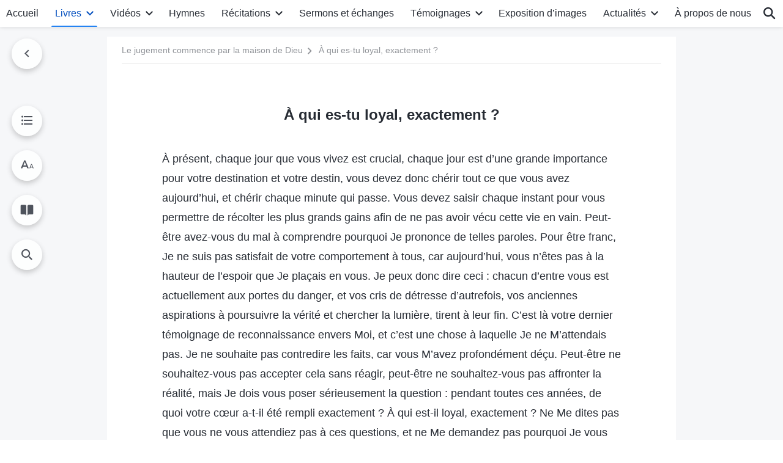

--- FILE ---
content_type: text/html; charset=UTF-8
request_url: https://fr.godfootsteps.org/wp-admin/admin-ajax.php
body_size: 3502
content:

<div id="templates">
                <div class="d-flex flex-wrap book-posts">
            <div class="depth-9"><a href="https://fr.godfootsteps.org/christ-expression-001.html">Préface</a></div><p class="depth-10"><i class="num"><b>1</b></i><a href="https://fr.godfootsteps.org/utterances-of-Christ-in-the-beginning-chapter-1-judgment.html">Déclarations de Christ au commencement – Chapitre 1</a></p><p class="depth-10"><i class="num"><b>2</b></i><a href="https://fr.godfootsteps.org/utterances-of-Christ-in-the-beginning-chapter-2-judgment.html">Déclarations de Christ au commencement – Chapitre 2</a></p><p class="depth-10"><i class="num"><b>3</b></i><a href="https://fr.godfootsteps.org/utterances-of-Christ-in-the-beginning-chapter-3-judgment.html">Déclarations de Christ au commencement – Chapitre 3</a></p><p class="depth-10"><i class="num"><b>4</b></i><a href="https://fr.godfootsteps.org/utterances-of-Christ-in-the-beginning-chapter-5-judgment.html">Déclarations de Christ au commencement – Chapitre 5</a></p><p class="depth-10"><i class="num"><b>5</b></i><a href="https://fr.godfootsteps.org/utterances-of-Christ-in-the-beginning-chapter-15-judgment.html">Déclarations de Christ au commencement – Chapitre 15</a></p><p class="depth-10"><i class="num"><b>6</b></i><a href="https://fr.godfootsteps.org/utterances-of-Christ-in-the-beginning-chapter-88-judgment.html">Déclarations de Christ au commencement – Chapitre 88</a></p><p class="depth-10"><i class="num"><b>7</b></i><a href="https://fr.godfootsteps.org/utterances-of-Christ-in-the-beginning-chapter-103-judgment.html">Déclarations de Christ au commencement – Chapitre 103</a></p><p class="depth-10"><i class="num"><b>8</b></i><a href="https://fr.godfootsteps.org/christ-expression-002.html">Les paroles de Dieu à l’univers entier – Chapitre 4</a></p><p class="depth-10"><i class="num"><b>9</b></i><a href="https://fr.godfootsteps.org/christ-expression-003.html">Les paroles de Dieu à l’univers entier – Chapitre 5</a></p><p class="depth-10"><i class="num"><b>10</b></i><a href="https://fr.godfootsteps.org/christ-expression-004.html">Les paroles de Dieu à l’univers entier – Chapitre 6</a></p><p class="depth-10"><i class="num"><b>11</b></i><a href="https://fr.godfootsteps.org/christ-expression-006.html">Les paroles de Dieu à l’univers entier – Chapitre 8</a></p><p class="depth-10"><i class="num"><b>12</b></i><a href="https://fr.godfootsteps.org/christ-expression-008.html">Les paroles de Dieu à l’univers entier – Chapitre 10</a></p><p class="depth-10"><i class="num"><b>13</b></i><a href="https://fr.godfootsteps.org/kingdom-anthem-judgment.html">Hymne du royaume</a></p><p class="depth-10"><i class="num"><b>14</b></i><a href="https://fr.godfootsteps.org/christ-expression-010.html">Les paroles de Dieu à l’univers entier – Chapitre 12</a></p><p class="depth-10"><i class="num"><b>15</b></i><a href="https://fr.godfootsteps.org/rejoice-all-ye-people-judgment.html">Réjouissez-vous, vous, tous les hommes !</a></p><p class="depth-10"><i class="num"><b>16</b></i><a href="https://fr.godfootsteps.org/christ-expression-024.html">Les paroles de Dieu à l’univers entier – Chapitre 26</a></p><p class="depth-10"><i class="num"><b>17</b></i><a href="https://fr.godfootsteps.org/christ-expression-027.html">Les paroles de Dieu à l’univers entier – Chapitre 29</a></p><p class="depth-10"><i class="num"><b>18</b></i><a href="https://fr.godfootsteps.org/christ-expression-031.html">Quel point de vue les croyants devraient-ils avoir</a></p><p class="depth-10"><i class="num"><b>19</b></i><a href="https://fr.godfootsteps.org/christ-expression-032.html">L’homme corrompu est incapable de représenter Dieu</a></p><p class="depth-10"><i class="num"><b>20</b></i><a href="https://fr.godfootsteps.org/christ-expression-033.html">Le service religieux doit être éliminé</a></p><p class="depth-10"><i class="num"><b>21</b></i><a href="https://fr.godfootsteps.org/christ-expression-034.html">Dans ta foi en Dieu, tu devrais te soumettre à Dieu</a></p><p class="depth-10"><i class="num"><b>22</b></i><a href="https://fr.godfootsteps.org/christ-expression-035.html">Promesses à ceux qui sont perfectionnés</a></p><p class="depth-10"><i class="num"><b>23</b></i><a href="https://fr.godfootsteps.org/christ-expression-036.html">Les personnes malfaisantes seront forcément punies</a></p><p class="depth-10"><i class="num"><b>24</b></i><a href="https://fr.godfootsteps.org/christ-expression-037.html">Comment servir conformément aux intentions de Dieu</a></p><p class="depth-10"><i class="num"><b>25</b></i><a href="https://fr.godfootsteps.org/concerning-God-s-use-of-man-judgment.html">À propos de l’utilisation de l’homme par Dieu</a></p><p class="depth-10"><i class="num"><b>26</b></i><a href="https://fr.godfootsteps.org/christ-expression-039.html">Les commandements de la nouvelle ère</a></p><p class="depth-10"><i class="num"><b>27</b></i><a href="https://fr.godfootsteps.org/christ-expression-040.html">Le Règne Millénaire est arrivé</a></p><p class="depth-10"><i class="num"><b>28</b></i><a href="https://fr.godfootsteps.org/christ-expression-041.html">Tu devrais savoir que le Dieu concret est Dieu Lui-même</a></p><p class="depth-10"><i class="num"><b>29</b></i><a href="https://fr.godfootsteps.org/christ-expression-042.html">La connaissance de l’œuvre présente de Dieu</a></p><p class="depth-10"><i class="num"><b>30</b></i><a href="https://fr.godfootsteps.org/christ-expression-043.html">L’œuvre de Dieu est-elle aussi simple que l’homme l’imagine ?</a></p><p class="depth-10"><i class="num"><b>31</b></i><a href="https://fr.godfootsteps.org/christ-expression-044.html">Tu devrais vivre pour la vérité puisque tu crois en Dieu</a></p><p class="depth-10"><i class="num"><b>32</b></i><a href="https://fr.godfootsteps.org/christ-expression-045.html">Les sept tonnerres grondent, prophétisant que l’Évangile du Règne se diffusera à travers tout l’univers</a></p><p class="depth-10"><i class="num"><b>33</b></i><a href="https://fr.godfootsteps.org/christ-expression-046.html">La différence essentielle entre le Dieu incarné et les personnes utilisées par Dieu</a></p><p class="depth-10"><i class="num"><b>34</b></i><a href="https://fr.godfootsteps.org/christ-expression-047.html">Dans la foi, on doit se concentrer sur la réalité : s’adonner à un rite religieux ne relève pas de la foi</a></p><p class="depth-10"><i class="num"><b>35</b></i><a href="https://fr.godfootsteps.org/christ-expression-048.html">Seuls ceux qui connaissent l’œuvre présente de Dieu peuvent servir Dieu</a></p><p class="depth-10"><i class="num"><b>36</b></i><a href="https://fr.godfootsteps.org/know-God-s-newest-work-and-follow-His-footsteps-judgment.html">Connaître l’œuvre la plus nouvelle de Dieu et suivre Ses pas</a></p><p class="depth-10"><i class="num"><b>37</b></i><a href="https://fr.godfootsteps.org/God-perfects-those-who-are-after-His-own-heart-judgment.html">Dieu rend parfaits ceux qui s’alignent sur Ses intentions</a></p><p class="depth-10"><i class="num"><b>38</b></i><a href="https://fr.godfootsteps.org/christ-expression-049.html">Ceux qui se soumettent à Dieu avec un cœur sincère seront sûrement gagnés par Dieu</a></p><p class="depth-10"><i class="num"><b>39</b></i><a href="https://fr.godfootsteps.org/christ-expression-050.html">L’ère du Règne est l’ère de la Parole</a></p><p class="depth-10"><i class="num"><b>40</b></i><a href="https://fr.godfootsteps.org/christ-expression-051.html">Tout est accompli par la parole de Dieu</a></p><p class="depth-10"><i class="num"><b>41</b></i><a href="https://fr.godfootsteps.org/those-who-are-to-be-made-perfect-must-undergo-refinement-judgment.html">Ceux qui doivent être rendus parfaits doivent subir l’épurement</a></p><p class="depth-10"><i class="num"><b>42</b></i><a href="https://fr.godfootsteps.org/only-by-experiencing-painful-trials-can-you-know-loveliness-of-God-judgment.html">Ce n’est qu’en faisant l’expérience des épreuves douloureuses que tu peux connaître l’amabilité de Dieu</a></p><p class="depth-10"><i class="num"><b>43</b></i><a href="https://fr.godfootsteps.org/christ-expression-052.html">Ce n’est qu’en aimant Dieu que l’on croit vraiment en Dieu</a></p><p class="depth-10"><i class="num"><b>44</b></i><a href="https://fr.godfootsteps.org/christ-expression-053.html">Un bref exposé sur « Le Règne Millénaire est arrivé »</a></p><p class="depth-10"><i class="num"><b>45</b></i><a href="https://fr.godfootsteps.org/christ-expression-054.html">Seuls ceux qui connaissent Dieu peuvent rendre témoignage pour Dieu</a></p><p class="depth-10"><i class="num"><b>46</b></i><a href="https://fr.godfootsteps.org/christ-expression-055.html">Comment Pierre en est arrivé à connaître Jésus</a></p><p class="depth-10"><i class="num"><b>47</b></i><a href="https://fr.godfootsteps.org/christ-expression-056.html">Ceux qui aiment Dieu vivront éternellement dans Sa lumière</a></p><p class="depth-10"><i class="num"><b>48</b></i><a href="https://fr.godfootsteps.org/work-of-the-Holy-Spirit-and-work-of-satan-judgment.html">L’œuvre du Saint-Esprit et le travail de Satan</a></p><p class="depth-10"><i class="num"><b>49</b></i><a href="https://fr.godfootsteps.org/warning-to-those-who-do-not-practice-truth-judgment.html">Avertissement à ceux qui ne pratiquent pas la vérité</a></p><p class="depth-10"><i class="num"><b>50</b></i><a href="https://fr.godfootsteps.org/christ-expression-057.html">Es-tu quelqu’un qui a pris vie ?</a></p><p class="depth-10"><i class="num"><b>51</b></i><a href="https://fr.godfootsteps.org/christ-expression-058.html">Demeurer inchangé dans son tempérament, c’est être en inimitié envers Dieu</a></p><p class="depth-10"><i class="num"><b>52</b></i><a href="https://fr.godfootsteps.org/christ-expression-059.html">Tous les gens qui ne connaissent pas Dieu résistent à Dieu</a></p><p class="depth-10"><i class="num"><b>53</b></i><a href="https://fr.godfootsteps.org/the-vision-of-God-s-work-1-judgment.html">La vision de l’œuvre de Dieu (1)</a></p><p class="depth-10"><i class="num"><b>54</b></i><a href="https://fr.godfootsteps.org/the-vision-of-God-s-work-2-judgment.html">La vision de l’œuvre de Dieu (2)</a></p><p class="depth-10"><i class="num"><b>55</b></i><a href="https://fr.godfootsteps.org/the-vision-of-God-s-work-3-judgment.html">La vision de l’œuvre de Dieu (3)</a></p><p class="depth-10"><i class="num"><b>56</b></i><a href="https://fr.godfootsteps.org/the-mystery-of-the-incarnation-1-judgment.html">Le mystère de l’incarnation (1)</a></p><p class="depth-10"><i class="num"><b>57</b></i><a href="https://fr.godfootsteps.org/the-mystery-of-the-incarnation-2-judgment.html">Le mystère de l’incarnation (2)</a></p><p class="depth-10"><i class="num"><b>58</b></i><a href="https://fr.godfootsteps.org/the-mystery-of-the-incarnation-3-judgment.html">Le mystère de l’incarnation (3)</a></p><p class="depth-10"><i class="num"><b>59</b></i><a href="https://fr.godfootsteps.org/the-mystery-of-the-incarnation-4-judgment.html">Le mystère de l’incarnation (4)</a></p><p class="depth-10"><i class="num"><b>60</b></i><a href="https://fr.godfootsteps.org/christ-expression-065.html">Les deux incarnations achèvent la signification de l’incarnation</a></p><p class="depth-10"><i class="num"><b>61</b></i><a href="https://fr.godfootsteps.org/christ-expression-066.html">La Trinité existe-t-elle ?</a></p><p class="depth-10"><i class="num"><b>62</b></i><a href="https://fr.godfootsteps.org/the-inside-truth-of-the-work-of-conquest-1-judgment.html">L’histoire réelle de l’œuvre de la conquête (1)</a></p><p class="depth-10"><i class="num"><b>63</b></i><a href="https://fr.godfootsteps.org/the-inside-truth-of-the-work-of-conquest-3-judgment.html">L’histoire réelle de l’œuvre de la conquête (3)</a></p><p class="depth-10"><i class="num"><b>64</b></i><a href="https://fr.godfootsteps.org/the-inside-truth-of-the-work-of-conquest-4-judgment.html">L’histoire réelle de l’œuvre de la conquête (4)</a></p><p class="depth-10"><i class="num"><b>65</b></i><a href="https://fr.godfootsteps.org/christ-expression-068.html">Comment devrais-tu aborder ta future mission ?</a></p><p class="depth-10"><i class="num"><b>66</b></i><a href="https://fr.godfootsteps.org/what-is-your-understanding-of-blessings-judgment.html">Quelle est votre compréhension des bénédictions ?</a></p><p class="depth-10"><i class="num"><b>67</b></i><a href="https://fr.godfootsteps.org/christ-expression-069.html">Quelle est ta compréhension de Dieu ?</a></p><p class="depth-10"><i class="num"><b>68</b></i><a href="https://fr.godfootsteps.org/christ-expression-070.html">Ce que signifie être une personne véritable</a></p><p class="depth-10"><i class="num"><b>69</b></i><a href="https://fr.godfootsteps.org/christ-expression-071.html">Que connais-tu de la foi ?</a></p><p class="depth-10"><i class="num"><b>70</b></i><a href="https://fr.godfootsteps.org/you-will-regret-all-the-evil-you-have-done-judgment.html">Quand les feuilles mortes retourneront aux racines, tu regretteras tous les actes malfaisants que tu as commis</a></p><p class="depth-10"><i class="num"><b>71</b></i><a href="https://fr.godfootsteps.org/christ-expression-072.html">Aucun être de chair ne peut échapper au jour du courroux</a></p><p class="depth-10"><i class="num"><b>72</b></i><a href="https://fr.godfootsteps.org/christ-expression-073.html">Le Sauveur est déjà revenu sur une « nuée blanche »</a></p><p class="depth-10"><i class="num"><b>73</b></i><a href="https://fr.godfootsteps.org/christ-expression-074.html">Le travail de diffusion de l’Évangile est aussi l’œuvre du salut de l’homme</a></p><p class="depth-10"><i class="num"><b>74</b></i><a href="https://fr.godfootsteps.org/christ-expression-075.html">L’œuvre à l’ère de la Loi</a></p><p class="depth-10"><i class="num"><b>75</b></i><a href="https://fr.godfootsteps.org/christ-expression-076.html">L’histoire réelle de l’œuvre de l’ère de la Rédemption</a></p><p class="depth-10"><i class="num"><b>76</b></i><a href="https://fr.godfootsteps.org/christ-expression-077.html">Tu dois savoir comment l’humanité entière s’est développée jusqu’à ce jour</a></p><p class="depth-10"><i class="num"><b>77</b></i><a href="https://fr.godfootsteps.org/christ-expression-078.html">Concernant les appellations et l’identité</a></p><p class="depth-10"><i class="num"><b>78</b></i><a href="https://fr.godfootsteps.org/put-aside-blessings-of-status-understand-God-s-will-to-save-man-judgment.html">Tu devrais mettre de côté les avantages du statut et comprendre les intentions de Dieu d’apporter le salut à l’homme</a></p><p class="depth-10"><i class="num"><b>79</b></i><a href="https://fr.godfootsteps.org/christ-expression-080.html">Comment l’homme qui a délimité Dieu dans ses notions peut-il recevoir les révélations de Dieu ?</a></p><p class="depth-10"><i class="num"><b>80</b></i><a href="https://fr.godfootsteps.org/christ-expression-081.html">Seuls ceux qui connaissent Dieu et Son œuvre peuvent Le satisfaire</a></p><p class="depth-10"><i class="num"><b>81</b></i><a href="https://fr.godfootsteps.org/christ-expression-082.html">La différence entre le ministère de Dieu incarné et le devoir de l’homme</a></p><p class="depth-10"><i class="num"><b>82</b></i><a href="https://fr.godfootsteps.org/christ-expression-083.html">Dieu est le Seigneur de tous les êtres créés</a></p><p class="depth-10"><i class="num"><b>83</b></i><a href="https://fr.godfootsteps.org/christ-expression-084.html">Le succès ou l’échec dépendent du chemin que l’on emprunte</a></p><p class="depth-10"><i class="num"><b>84</b></i><a href="https://fr.godfootsteps.org/christ-expression-085.html">L’œuvre de Dieu et le travail de l’homme</a></p><p class="depth-10"><i class="num"><b>85</b></i><a href="https://fr.godfootsteps.org/christ-expression-086.html">La connaissance des trois étapes de l’œuvre de Dieu est la voie de la connaissance de Dieu</a></p><p class="depth-10"><i class="num"><b>86</b></i><a href="https://fr.godfootsteps.org/christ-expression-087.html">L’humanité corrompue a davantage besoin du salut du Dieu incarné</a></p><p class="depth-10"><i class="num"><b>87</b></i><a href="https://fr.godfootsteps.org/christ-expression-088.html">L’essence de la chair habitée par Dieu</a></p><p class="depth-10"><i class="num"><b>88</b></i><a href="https://fr.godfootsteps.org/christ-expression-089.html">L’œuvre de Dieu et la pratique de l’homme</a></p><p class="depth-10"><i class="num"><b>89</b></i><a href="https://fr.godfootsteps.org/christ-expression-090.html">L’essence de Christ est la soumission à la volonté du Père céleste</a></p><p class="depth-10"><i class="num"><b>90</b></i><a href="https://fr.godfootsteps.org/christ-expression-091.html">Restaurer la vie normale de l’homme et l’emmener vers une merveilleuse destination</a></p><p class="depth-10"><i class="num"><b>91</b></i><a href="https://fr.godfootsteps.org/christ-expression-092.html">Dieu et l’homme entreront dans le repos ensemble</a></p><p class="depth-10"><i class="num"><b>92</b></i><a href="https://fr.godfootsteps.org/christ-expression-093.html">Quand tu verras le corps spirituel de Jésus, Dieu aura renouvelé le ciel et la terre</a></p><p class="depth-10"><i class="num"><b>93</b></i><a href="https://fr.godfootsteps.org/christ-expression-094.html">Ceux qui sont incompatibles avec Christ sont sûrement les opposants de Dieu</a></p><p class="depth-10"><i class="num"><b>94</b></i><a href="https://fr.godfootsteps.org/christ-expression-095.html">Il y a beaucoup d’appelés, mais peu d’élus</a></p><p class="depth-10"><i class="num"><b>95</b></i><a href="https://fr.godfootsteps.org/christ-expression-096.html">Tu dois chercher le chemin de la compatibilité avec Christ</a></p><p class="depth-10"><i class="num"><b>96</b></i><a href="https://fr.godfootsteps.org/christ-expression-097.html">Es-tu quelqu’un qui croit véritablement en Dieu ?</a></p><p class="depth-10"><i class="num"><b>97</b></i><a href="https://fr.godfootsteps.org/christ-expression-098.html">Christ fait l’œuvre du jugement avec la vérité</a></p><p class="depth-10"><i class="num"><b>98</b></i><a href="https://fr.godfootsteps.org/christ-expression-099.html">Le savais-tu ? Dieu a fait une grande chose parmi les hommes</a></p><p class="depth-10"><i class="num"><b>99</b></i><a href="https://fr.godfootsteps.org/christ-expression-100.html">Seul Christ des derniers jours peut donner à l’homme le chemin de la vie éternelle</a></p><p class="depth-10"><i class="num"><b>100</b></i><a href="https://fr.godfootsteps.org/christ-expression-101.html">Prépare suffisamment de bonnes actions pour ta destination</a></p><p class="depth-10 active"><i class="num"><b>101</b></i><a href="https://fr.godfootsteps.org/christ-expression-102.html">À qui es-tu loyal, exactement ?</a></p><p class="depth-10"><i class="num"><b>102</b></i><a href="https://fr.godfootsteps.org/on-destination-judgment.html">Concernant la destination</a></p><p class="depth-10"><i class="num"><b>103</b></i><a href="https://fr.godfootsteps.org/christ-expression-103.html">Trois admonitions</a></p><p class="depth-10"><i class="num"><b>104</b></i><a href="https://fr.godfootsteps.org/transgressions-will-lead-man-to-hell-judgment.html">Les transgressions conduiront l’homme en enfer</a></p><p class="depth-10"><i class="num"><b>105</b></i><a href="https://fr.godfootsteps.org/christ-expression-104.html">Il est très important de comprendre le tempérament de Dieu</a></p><p class="depth-10"><i class="num"><b>106</b></i><a href="https://fr.godfootsteps.org/christ-expression-105.html">Comment connaître le Dieu sur terre</a></p><p class="depth-10"><i class="num"><b>107</b></i><a href="https://fr.godfootsteps.org/a-very-serious-problem-betrayal-1-judgment.html">Un problème très grave : la trahison (1)</a></p><p class="depth-10"><i class="num"><b>108</b></i><a href="https://fr.godfootsteps.org/a-very-serious-problem-betrayal-2-judgment.html">Un problème très grave : la trahison (2)</a></p><p class="depth-10"><i class="num"><b>109</b></i><a href="https://fr.godfootsteps.org/christ-expression-107.html">Vous devriez considérer vos actions</a></p><p class="depth-10"><i class="num"><b>110</b></i><a href="https://fr.godfootsteps.org/christ-expression-108.html">Dieu est la source de la vie de l’homme</a></p><p class="depth-10"><i class="num"><b>111</b></i><a href="https://fr.godfootsteps.org/christ-expression-109.html">Les soupirs du Tout-Puissant</a></p><p class="depth-10"><i class="num"><b>112</b></i><a href="https://fr.godfootsteps.org/christ-expression-028.html">L’apparition de Dieu a apporté une nouvelle ère</a></p><p class="depth-10"><i class="num"><b>113</b></i><a href="https://fr.godfootsteps.org/christ-expression-029.html">Dieu exerce Sa souveraineté sur le destin de toute l’humanité</a></p><p class="depth-10"><i class="num"><b>114</b></i><a href="https://fr.godfootsteps.org/christ-expression-111.html">Connaître Dieu est le chemin vers la crainte de Dieu et l’éloignement du mal</a></p><p class="depth-10"><i class="num"><b>115</b></i><a href="https://fr.godfootsteps.org/christ-expression-030.html">Voir l’apparition de Dieu dans Son jugement et Son châtiment</a></p>        </div>
    
            
</div>

